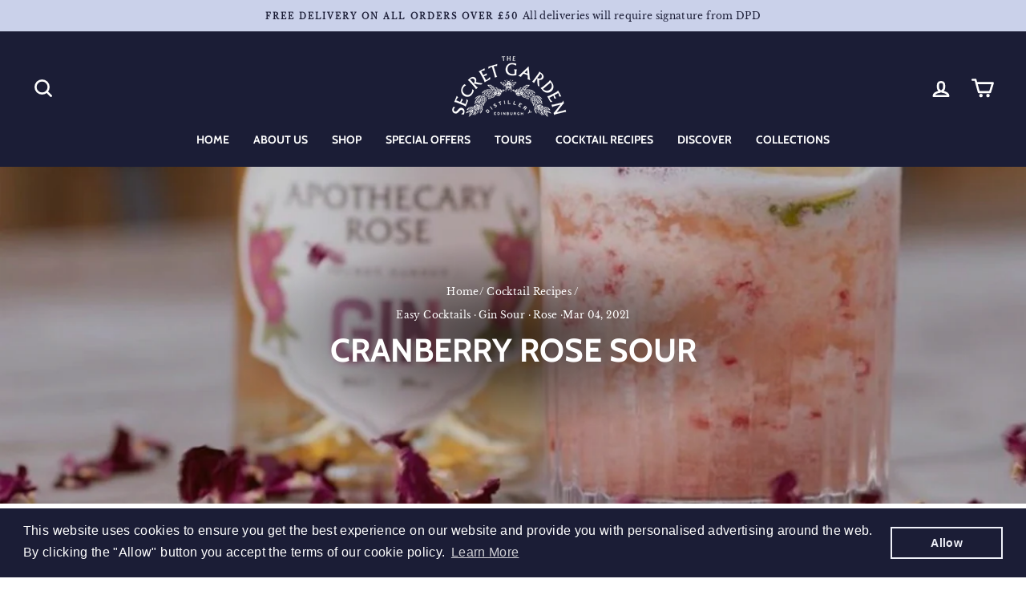

--- FILE ---
content_type: text/html; charset=UTF-8
request_url: https://zooomyapps.com/age/ZooomyAgeVerify.php?jsonCode=jQuery1110008476131810909582_1769424924822&shop=the-old-curiosity-distillery.myshopify.com&_=1769424924823
body_size: 372
content:
jQuery1110008476131810909582_1769424924822({"custom_css":null,"shop":"the-old-curiosity-distillery.myshopify.com","user_added_css":"","enable_check":"enable","show_popup_page":"homepage","set_cookies_time":"24 * 60","choose_layout":"yes_no_check","popup_box_radius":"0px","min_age":"18","logo":"","popup_overlay_bg":"transparent_bg","overlay_color":"255,255,244","overlay_image":null,"popup_overlay_opacity":"1","popup_box_overlay_bg":"popup_box_color_bg","box_color":"239,241,249","box_image":null,"popup_box_overlay_opacity":"1","main_heading":"Welcome to the Secret Garden Distillery","main_heading_font_size":"21px","main_heading_font_color":"#060605","sub_heading":"Please confirm you are of legal drinking age in your location to continue.","sub_heading_font_size":"13px","sub_heading_font_color":"#060605","enter_btn":"Yes","enter_btn_font_size":"14px","enter_btn_font_color":"#FFFFFF","enter_btn_bg_color":"#5476F0","exit_btn":"No","exit_btn_font_size":"14px","exit_btn_font_color":"#000000","exit_btn_bg_color":"#FFFFFF","verification_failed":"You are not allowed to view this website.","verification_failed_font_size":"10px","verification_failed_font_color":"#F52346","verification_failed_url":"https:\/\/www.drinkaware.co.uk","dm":"date_first","birthday_redirect":"no","input_ph":"full_form","date":"","month":"","year":"","tc":"<div><br><\/div>"})

--- FILE ---
content_type: application/javascript
request_url: https://ecommplugins-trustboxsettings.trustpilot.com/the-old-curiosity-distillery.myshopify.com.js?settings=1650375824475&shop=the-old-curiosity-distillery.myshopify.com
body_size: 257
content:
const trustpilot_trustbox_settings = {"trustboxes":[],"activeTrustbox":0,"pageUrls":{"landing":"https://the-old-curiosity-distillery.myshopify.com","category":"https://the-old-curiosity-distillery.myshopify.com/collections/black-friday-deal","product":"https://the-old-curiosity-distillery.myshopify.com/products/anise-hyssop-tea"}};
dispatchEvent(new CustomEvent('trustpilotTrustboxSettingsLoaded'));